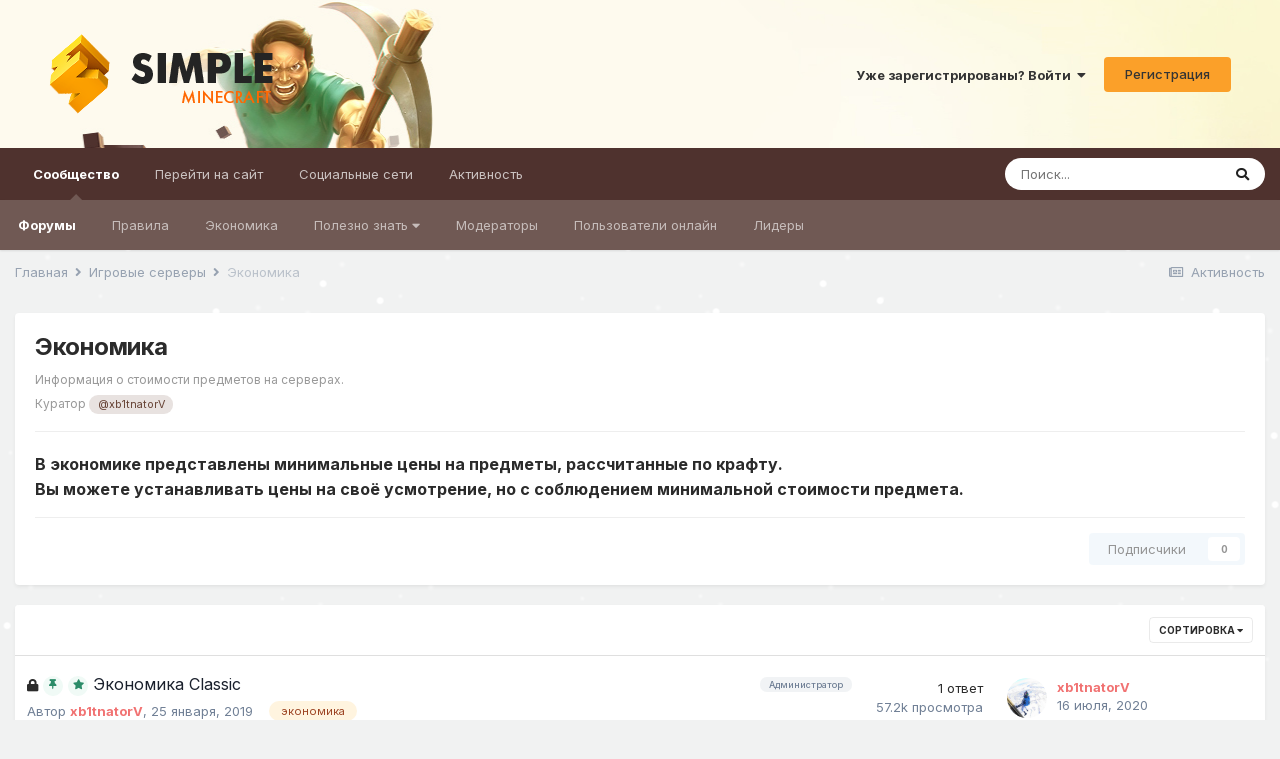

--- FILE ---
content_type: text/html;charset=UTF-8
request_url: https://f.simpleminecraft.ru/index.php?/forum/49-jekonomika/
body_size: 13271
content:
<!DOCTYPE html>
<html lang="ru-RU" dir="ltr">
	<head>
		<meta charset="utf-8">
		<title>Экономика - SimpleMinecraft - Форум</title>
		
			<!-- Global site tag (gtag.js) - Google Analytics -->
<script async src="https://www.googletagmanager.com/gtag/js?id=UA-165263859-1"></script>
<script>
  window.dataLayer = window.dataLayer || [];
  function gtag(){dataLayer.push(arguments);}
  gtag('js', new Date());

  gtag('config', 'UA-165263859-1');
</script>
		
		
		
		

	<meta name="viewport" content="width=device-width, initial-scale=1">


	
	
		<meta property="og:image" content="https://f.simpleminecraft.ru/uploads/monthly_2024_05/48.png.0ebfb8b66529d074c61d6192b211e40f.png">
	


	<meta name="twitter:card" content="summary_large_image" />



	
		
	

	
		
			
				<meta name="description" content="Информация о стоимости предметов на серверах.  	Куратор @xb1tnatorV">
			
		
	

	
		
			
				<meta property="og:title" content="Экономика">
			
		
	

	
		
			
				<meta property="og:description" content="Информация о стоимости предметов на серверах.  	Куратор @xb1tnatorV">
			
		
	

	
		
			
				<meta property="og:site_name" content="SimpleMinecraft - Форум">
			
		
	

	
		
			
				<meta property="og:locale" content="ru_RU">
			
		
	


	
		<link rel="canonical" href="https://f.simpleminecraft.ru/index.php?/forum/49-jekonomika/" />
	




<link rel="manifest" href="https://f.simpleminecraft.ru/index.php?/manifest.webmanifest/">
<meta name="msapplication-config" content="https://f.simpleminecraft.ru/index.php?/browserconfig.xml/">
<meta name="msapplication-starturl" content="/">
<meta name="application-name" content="SimpleMinecraft - Форум">

<meta name="apple-mobile-web-app-title" content="SimpleMinecraft - Форум">

	<meta name="theme-color" content="#4f322e">






	

	
		
			<link rel="icon" sizes="36x36" href="https://f.simpleminecraft.ru/uploads/monthly_2024_05/android-chrome-36x36.png">
		
	

	
		
			<link rel="icon" sizes="48x48" href="https://f.simpleminecraft.ru/uploads/monthly_2024_05/android-chrome-48x48.png">
		
	

	
		
			<link rel="icon" sizes="72x72" href="https://f.simpleminecraft.ru/uploads/monthly_2024_05/android-chrome-72x72.png">
		
	

	
		
			<link rel="icon" sizes="96x96" href="https://f.simpleminecraft.ru/uploads/monthly_2024_05/android-chrome-96x96.png">
		
	

	
		
			<link rel="icon" sizes="144x144" href="https://f.simpleminecraft.ru/uploads/monthly_2024_05/android-chrome-144x144.png">
		
	

	
		
			<link rel="icon" sizes="192x192" href="https://f.simpleminecraft.ru/uploads/monthly_2024_05/android-chrome-192x192.png">
		
	

	
		
			<link rel="icon" sizes="256x256" href="https://f.simpleminecraft.ru/uploads/monthly_2024_05/android-chrome-256x256.png">
		
	

	
		
			<link rel="icon" sizes="384x384" href="https://f.simpleminecraft.ru/uploads/monthly_2024_05/android-chrome-384x384.png">
		
	

	
		
			<link rel="icon" sizes="512x512" href="https://f.simpleminecraft.ru/uploads/monthly_2024_05/android-chrome-512x512.png">
		
	

	
		
			<meta name="msapplication-square70x70logo" content="https://f.simpleminecraft.ru/uploads/monthly_2024_05/msapplication-square70x70logo.png"/>
		
	

	
		
			<meta name="msapplication-TileImage" content="https://f.simpleminecraft.ru/uploads/monthly_2024_05/msapplication-TileImage.png"/>
		
	

	
		
			<meta name="msapplication-square150x150logo" content="https://f.simpleminecraft.ru/uploads/monthly_2024_05/msapplication-square150x150logo.png"/>
		
	

	
		
			<meta name="msapplication-wide310x150logo" content="https://f.simpleminecraft.ru/uploads/monthly_2024_05/msapplication-wide310x150logo.png"/>
		
	

	
		
			<meta name="msapplication-square310x310logo" content="https://f.simpleminecraft.ru/uploads/monthly_2024_05/msapplication-square310x310logo.png"/>
		
	

	
		
			
				<link rel="apple-touch-icon" href="https://f.simpleminecraft.ru/uploads/monthly_2024_05/apple-touch-icon-57x57.png">
			
		
	

	
		
			
				<link rel="apple-touch-icon" sizes="60x60" href="https://f.simpleminecraft.ru/uploads/monthly_2024_05/apple-touch-icon-60x60.png">
			
		
	

	
		
			
				<link rel="apple-touch-icon" sizes="72x72" href="https://f.simpleminecraft.ru/uploads/monthly_2024_05/apple-touch-icon-72x72.png">
			
		
	

	
		
			
				<link rel="apple-touch-icon" sizes="76x76" href="https://f.simpleminecraft.ru/uploads/monthly_2024_05/apple-touch-icon-76x76.png">
			
		
	

	
		
			
				<link rel="apple-touch-icon" sizes="114x114" href="https://f.simpleminecraft.ru/uploads/monthly_2024_05/apple-touch-icon-114x114.png">
			
		
	

	
		
			
				<link rel="apple-touch-icon" sizes="120x120" href="https://f.simpleminecraft.ru/uploads/monthly_2024_05/apple-touch-icon-120x120.png">
			
		
	

	
		
			
				<link rel="apple-touch-icon" sizes="144x144" href="https://f.simpleminecraft.ru/uploads/monthly_2024_05/apple-touch-icon-144x144.png">
			
		
	

	
		
			
				<link rel="apple-touch-icon" sizes="152x152" href="https://f.simpleminecraft.ru/uploads/monthly_2024_05/apple-touch-icon-152x152.png">
			
		
	

	
		
			
				<link rel="apple-touch-icon" sizes="180x180" href="https://f.simpleminecraft.ru/uploads/monthly_2024_05/apple-touch-icon-180x180.png">
			
		
	





<link rel="preload" href="//f.simpleminecraft.ru/applications/core/interface/font/fontawesome-webfont.woff2?v=4.7.0" as="font" crossorigin="anonymous">
		


	
		<link href="https://fonts.googleapis.com/css?family=Inter:300,300i,400,400i,500,700,700i" rel="stylesheet" referrerpolicy="origin">
	



	<link rel="stylesheet" href="https://f.simpleminecraft.ru/uploads/css_built_51/341e4a57816af3ba440d891ca87450ff_framework.css?v=7dc25d7a251764585009" media="all">

	<link rel="stylesheet" href="https://f.simpleminecraft.ru/uploads/css_built_51/05e81b71abe4f22d6eb8d1a929494829_responsive.css?v=7dc25d7a251764585009" media="all">

	<link rel="stylesheet" href="https://f.simpleminecraft.ru/uploads/css_built_51/20446cf2d164adcc029377cb04d43d17_flags.css?v=7dc25d7a251764585009" media="all">

	<link rel="stylesheet" href="https://f.simpleminecraft.ru/uploads/css_built_51/90eb5adf50a8c640f633d47fd7eb1778_core.css?v=7dc25d7a251764585009" media="all">

	<link rel="stylesheet" href="https://f.simpleminecraft.ru/uploads/css_built_51/5a0da001ccc2200dc5625c3f3934497d_core_responsive.css?v=7dc25d7a251764585009" media="all">

	<link rel="stylesheet" href="https://f.simpleminecraft.ru/uploads/css_built_51/62e269ced0fdab7e30e026f1d30ae516_forums.css?v=7dc25d7a251764585009" media="all">

	<link rel="stylesheet" href="https://f.simpleminecraft.ru/uploads/css_built_51/76e62c573090645fb99a15a363d8620e_forums_responsive.css?v=7dc25d7a251764585009" media="all">





<link rel="stylesheet" href="https://f.simpleminecraft.ru/uploads/css_built_51/258adbb6e4f3e83cd3b355f84e3fa002_custom.css?v=7dc25d7a251764585009" media="all">




		
		

	
	<link rel='shortcut icon' href='https://f.simpleminecraft.ru/uploads/monthly_2024_05/48.png' type="image/png">

	<link rel="stylesheet" href="https://use.fontawesome.com/releases/v5.15.4/css/all.css">
<link rel="stylesheet" href="https://use.fontawesome.com/releases/v5.15.4/css/v4-shims.css"></head>
	<body class="ipsApp ipsApp_front ipsJS_none ipsClearfix" data-controller="core.front.core.app"  data-message=""  data-pageapp="forums" data-pagelocation="front" data-pagemodule="forums" data-pagecontroller="forums" data-pageid="49"   >
		
		  <a href="#ipsLayout_mainArea" class="ipsHide" title="Перейти к основному содержанию на этой странице" accesskey="m">Перейти к содержанию</a>
		
			<div id="ipsLayout_header" class="ipsClearfix">
				





				<header>
					<div class="ipsLayout_container">
						


<a href='https://f.simpleminecraft.ru/' id='elLogo' accesskey='1'><img src="https://f.simpleminecraft.ru/uploads/monthly_2021_11/logo.png.71db1589c0ad6c3ccc35b9ca0dc12236.png" alt='SimpleMinecraft - Форум'></a>

						
							

	<ul id="elUserNav" class="ipsList_inline cSignedOut ipsResponsive_showDesktop">
		
		<li id="elSignInLink">
			<a href="https://f.simpleminecraft.ru/index.php?/login/" data-ipsmenu-closeonclick="false" data-ipsmenu id="elUserSignIn">
				Уже зарегистрированы? Войти  <i class="fa fa-caret-down"></i>
			</a>
			
<div id='elUserSignIn_menu' class='ipsMenu ipsMenu_auto ipsHide'>
	<form accept-charset='utf-8' method='post' action='https://f.simpleminecraft.ru/index.php?/login/'>
		<input type="hidden" name="csrfKey" value="f19c8231344d28d428eb8c9037c6fb82">
		<input type="hidden" name="ref" value="aHR0cHM6Ly9mLnNpbXBsZW1pbmVjcmFmdC5ydS9pbmRleC5waHA/L2ZvcnVtLzQ5LWpla29ub21pa2Ev">
		<div data-role="loginForm">
			
			
			
				
<div class="ipsPad ipsForm ipsForm_vertical">
	<h4 class="ipsType_sectionHead">Войти</h4>
	<br><br>
	<ul class='ipsList_reset'>
		<li class="ipsFieldRow ipsFieldRow_noLabel ipsFieldRow_fullWidth">
			
			
				<input type="text" placeholder="Отображаемое имя" name="auth" autocomplete="username">
			
		</li>
		<li class="ipsFieldRow ipsFieldRow_noLabel ipsFieldRow_fullWidth">
			<input type="password" placeholder="Пароль" name="password" autocomplete="current-password">
		</li>
		<li class="ipsFieldRow ipsFieldRow_checkbox ipsClearfix">
			<span class="ipsCustomInput">
				<input type="checkbox" name="remember_me" id="remember_me_checkbox" value="1" checked aria-checked="true">
				<span></span>
			</span>
			<div class="ipsFieldRow_content">
				<label class="ipsFieldRow_label" for="remember_me_checkbox">Запомнить</label>
				<span class="ipsFieldRow_desc">Не рекомендуется для компьютеров с общим доступом</span>
			</div>
		</li>
		<li class="ipsFieldRow ipsFieldRow_fullWidth">
			<button type="submit" name="_processLogin" value="usernamepassword" class="ipsButton ipsButton_primary ipsButton_small" id="elSignIn_submit">Войти</button>
			
				<p class="ipsType_right ipsType_small">
					
						<a href='https://simpleminecraft.ru/?do=lostpassword' target="_blank" rel="noopener">
					
					Забыли пароль?</a>
				</p>
			
		</li>
	</ul>
</div>
			
		</div>
	</form>
</div>
		</li>
		
			<li>
				
					<a href="https://simpleminecraft.ru/?do=register" target="_blank" rel="noopener" class="ipsButton ipsButton_normal ipsButton_primary">Регистрация</a>
				
			</li>
		
	</ul>

							
<ul class='ipsMobileHamburger ipsList_reset ipsResponsive_hideDesktop'>
	<li data-ipsDrawer data-ipsDrawer-drawerElem='#elMobileDrawer'>
		<a href='#'>
			
			
				
			
			
			
			<i class='fa fa-navicon'></i>
		</a>
	</li>
</ul>
						
					</div>
				</header>
				

	<nav data-controller='core.front.core.navBar' class=' ipsResponsive_showDesktop'>
		<div class='ipsNavBar_primary ipsLayout_container '>
			<ul data-role="primaryNavBar" class='ipsClearfix'>
				


	
		
		
			
		
		<li class='ipsNavBar_active' data-active id='elNavSecondary_1' data-role="navBarItem" data-navApp="core" data-navExt="CustomItem">
			
			
				<a href="https://f.simpleminecraft.ru"  data-navItem-id="1" data-navDefault>
					Сообщество<span class='ipsNavBar_active__identifier'></span>
				</a>
			
			
				<ul class='ipsNavBar_secondary ' data-role='secondaryNavBar'>
					


	
		
		
			
		
		<li class='ipsNavBar_active' data-active id='elNavSecondary_10' data-role="navBarItem" data-navApp="forums" data-navExt="Forums">
			
			
				<a href="https://f.simpleminecraft.ru/index.php"  data-navItem-id="10" data-navDefault>
					Форумы<span class='ipsNavBar_active__identifier'></span>
				</a>
			
			
		</li>
	
	

	
		
		
		<li  id='elNavSecondary_12' data-role="navBarItem" data-navApp="core" data-navExt="CustomItem">
			
			
				<a href="https://simpleminecraft.ru/rules.html" target='_blank' rel="noopener" data-navItem-id="12" >
					Правила<span class='ipsNavBar_active__identifier'></span>
				</a>
			
			
		</li>
	
	

	
		
		
		<li  id='elNavSecondary_48' data-role="navBarItem" data-navApp="core" data-navExt="CustomItem">
			
			
				<a href="https://f.simpleminecraft.ru/index.php?/forum/49-jekonomika/" target='_blank' rel="noopener" data-navItem-id="48" >
					Экономика<span class='ipsNavBar_active__identifier'></span>
				</a>
			
			
		</li>
	
	

	
		
		
		<li  id='elNavSecondary_24' data-role="navBarItem" data-navApp="core" data-navExt="Menu">
			
			
				<a href="#" id="elNavigation_24" data-ipsMenu data-ipsMenu-appendTo='#elNavSecondary_1' data-ipsMenu-activeClass='ipsNavActive_menu' data-navItem-id="24" >
					Полезно знать <i class="fa fa-caret-down"></i><span class='ipsNavBar_active__identifier'></span>
				</a>
				<ul id="elNavigation_24_menu" class="ipsMenu ipsMenu_auto ipsHide">
					

	
		
			<li class='ipsMenu_item' >
				<a href='https://f.simpleminecraft.ru/index.php?/topic/5037-ogranicheniya-na-serverah-simpleminecraft/' >
					Ограничения на серверах 
				</a>
			</li>
		
	

	
		
			<li class='ipsMenu_item' >
				<a href='https://f.simpleminecraft.ru/index.php?/topic/15306-dvuhfaktornaya-autentifikaciya/' >
					Двухфакторная аутентификация
				</a>
			</li>
		
	

	
		
			<li class='ipsMenu_item' >
				<a href='https://f.simpleminecraft.ru/index.php?/topic/13834-raspisanie-iventov-na-serverah-simpleminecraft/' >
					Расписание ивентов на серверах
				</a>
			</li>
		
	

	
		
			<li class='ipsMenu_item' >
				<a href='https://f.simpleminecraft.ru/index.php?/topic/18406-faq-otvety-na-chasto-zadavaemye-voprosy/' >
					F.A.Q
				</a>
			</li>
		
	

				</ul>
			
			
		</li>
	
	

	
		
		
		<li  id='elNavSecondary_21' data-role="navBarItem" data-navApp="core" data-navExt="StaffDirectory">
			
			
				<a href="https://f.simpleminecraft.ru/index.php?/staff/"  data-navItem-id="21" >
					Модераторы<span class='ipsNavBar_active__identifier'></span>
				</a>
			
			
		</li>
	
	

	
		
		
		<li  id='elNavSecondary_14' data-role="navBarItem" data-navApp="core" data-navExt="OnlineUsers">
			
			
				<a href="https://f.simpleminecraft.ru/index.php?/online/"  data-navItem-id="14" >
					Пользователи онлайн<span class='ipsNavBar_active__identifier'></span>
				</a>
			
			
		</li>
	
	

	
		
		
		<li  id='elNavSecondary_15' data-role="navBarItem" data-navApp="core" data-navExt="Leaderboard">
			
			
				<a href="https://f.simpleminecraft.ru/index.php?/leaderboard/"  data-navItem-id="15" >
					Лидеры<span class='ipsNavBar_active__identifier'></span>
				</a>
			
			
		</li>
	
	

					<li class='ipsHide' id='elNavigationMore_1' data-role='navMore'>
						<a href='#' data-ipsMenu data-ipsMenu-appendTo='#elNavigationMore_1' id='elNavigationMore_1_dropdown'>Больше <i class='fa fa-caret-down'></i></a>
						<ul class='ipsHide ipsMenu ipsMenu_auto' id='elNavigationMore_1_dropdown_menu' data-role='moreDropdown'></ul>
					</li>
				</ul>
			
		</li>
	
	

	
		
		
		<li  id='elNavSecondary_16' data-role="navBarItem" data-navApp="core" data-navExt="CustomItem">
			
			
				<a href="https://simpleminecraft.ru"  data-navItem-id="16" >
					Перейти на сайт<span class='ipsNavBar_active__identifier'></span>
				</a>
			
			
				<ul class='ipsNavBar_secondary ipsHide' data-role='secondaryNavBar'>
					


	
		
		
		<li  id='elNavSecondary_17' data-role="navBarItem" data-navApp="core" data-navExt="CustomItem">
			
			
				<a href="https://simpleminecraft.ru/cabinet" target='_blank' rel="noopener" data-navItem-id="17" >
					Личный кабинет<span class='ipsNavBar_active__identifier'></span>
				</a>
			
			
		</li>
	
	

	
		
		
		<li  id='elNavSecondary_38' data-role="navBarItem" data-navApp="core" data-navExt="CustomItem">
			
			
				<a href="https://simpleminecraft.ru/cabinet/privileges" target='_blank' rel="noopener" data-navItem-id="38" >
					Привилегии<span class='ipsNavBar_active__identifier'></span>
				</a>
			
			
		</li>
	
	

	
		
		
		<li  id='elNavSecondary_18' data-role="navBarItem" data-navApp="core" data-navExt="CustomItem">
			
			
				<a href="https://simpleminecraft.ru/?do=shop" target='_blank' rel="noopener" data-navItem-id="18" >
					Магазин<span class='ipsNavBar_active__identifier'></span>
				</a>
			
			
		</li>
	
	

	
		
		
		<li  id='elNavSecondary_23' data-role="navBarItem" data-navApp="core" data-navExt="CustomItem">
			
			
				<a href="https://simpleminecraft.ru/download.html" target='_blank' rel="noopener" data-navItem-id="23" >
					Скачать лаунчер<span class='ipsNavBar_active__identifier'></span>
				</a>
			
			
		</li>
	
	

	
		
		
		<li  id='elNavSecondary_19' data-role="navBarItem" data-navApp="core" data-navExt="CustomItem">
			
			
				<a href="https://simpleminecraft.ru/?do=cp&amp;page=vote" target='_blank' rel="noopener" data-navItem-id="19" >
					Голосование<span class='ipsNavBar_active__identifier'></span>
				</a>
			
			
		</li>
	
	

	
		
		
		<li  id='elNavSecondary_20' data-role="navBarItem" data-navApp="core" data-navExt="CustomItem">
			
			
				<a href="https://simpleminecraft.ru/radio.html" target='_blank' rel="noopener" data-navItem-id="20" >
					Радио<span class='ipsNavBar_active__identifier'></span>
				</a>
			
			
		</li>
	
	

					<li class='ipsHide' id='elNavigationMore_16' data-role='navMore'>
						<a href='#' data-ipsMenu data-ipsMenu-appendTo='#elNavigationMore_16' id='elNavigationMore_16_dropdown'>Больше <i class='fa fa-caret-down'></i></a>
						<ul class='ipsHide ipsMenu ipsMenu_auto' id='elNavigationMore_16_dropdown_menu' data-role='moreDropdown'></ul>
					</li>
				</ul>
			
		</li>
	
	

	
		
		
		<li  id='elNavSecondary_39' data-role="navBarItem" data-navApp="core" data-navExt="CustomItem">
			
			
				<a href="https://simpleminecraft.ru/" target='_blank' rel="noopener" data-navItem-id="39" >
					Социальные сети<span class='ipsNavBar_active__identifier'></span>
				</a>
			
			
				<ul class='ipsNavBar_secondary ipsHide' data-role='secondaryNavBar'>
					


	
		
		
		<li  id='elNavSecondary_44' data-role="navBarItem" data-navApp="core" data-navExt="CustomItem">
			
			
				<a href="https://discord.gg/mxV4uYq" target='_blank' rel="noopener" data-navItem-id="44" >
					Discord<span class='ipsNavBar_active__identifier'></span>
				</a>
			
			
		</li>
	
	

	
		
		
		<li  id='elNavSecondary_42' data-role="navBarItem" data-navApp="core" data-navExt="CustomItem">
			
			
				<a href="https://t.me/simpleminecraft" target='_blank' rel="noopener" data-navItem-id="42" >
					Telegram<span class='ipsNavBar_active__identifier'></span>
				</a>
			
			
		</li>
	
	

	
		
		
		<li  id='elNavSecondary_41' data-role="navBarItem" data-navApp="core" data-navExt="CustomItem">
			
			
				<a href="https://vk.com/simpleminecraft" target='_blank' rel="noopener" data-navItem-id="41" >
					Вконтакте<span class='ipsNavBar_active__identifier'></span>
				</a>
			
			
		</li>
	
	

					<li class='ipsHide' id='elNavigationMore_39' data-role='navMore'>
						<a href='#' data-ipsMenu data-ipsMenu-appendTo='#elNavigationMore_39' id='elNavigationMore_39_dropdown'>Больше <i class='fa fa-caret-down'></i></a>
						<ul class='ipsHide ipsMenu ipsMenu_auto' id='elNavigationMore_39_dropdown_menu' data-role='moreDropdown'></ul>
					</li>
				</ul>
			
		</li>
	
	

	
		
		
		<li  id='elNavSecondary_2' data-role="navBarItem" data-navApp="core" data-navExt="CustomItem">
			
			
				<a href="https://f.simpleminecraft.ru/index.php?/discover/"  data-navItem-id="2" >
					Активность<span class='ipsNavBar_active__identifier'></span>
				</a>
			
			
				<ul class='ipsNavBar_secondary ipsHide' data-role='secondaryNavBar'>
					


	
	

	
	

	
		
		
		<li  id='elNavSecondary_4' data-role="navBarItem" data-navApp="core" data-navExt="AllActivity">
			
			
				<a href="https://f.simpleminecraft.ru/index.php?/discover/"  data-navItem-id="4" >
					Активность<span class='ipsNavBar_active__identifier'></span>
				</a>
			
			
		</li>
	
	

	
	

					<li class='ipsHide' id='elNavigationMore_2' data-role='navMore'>
						<a href='#' data-ipsMenu data-ipsMenu-appendTo='#elNavigationMore_2' id='elNavigationMore_2_dropdown'>Больше <i class='fa fa-caret-down'></i></a>
						<ul class='ipsHide ipsMenu ipsMenu_auto' id='elNavigationMore_2_dropdown_menu' data-role='moreDropdown'></ul>
					</li>
				</ul>
			
		</li>
	
	

				<li class='ipsHide' id='elNavigationMore' data-role='navMore'>
					<a href='#' data-ipsMenu data-ipsMenu-appendTo='#elNavigationMore' id='elNavigationMore_dropdown'>Больше</a>
					<ul class='ipsNavBar_secondary ipsHide' data-role='secondaryNavBar'>
						<li class='ipsHide' id='elNavigationMore_more' data-role='navMore'>
							<a href='#' data-ipsMenu data-ipsMenu-appendTo='#elNavigationMore_more' id='elNavigationMore_more_dropdown'>Больше <i class='fa fa-caret-down'></i></a>
							<ul class='ipsHide ipsMenu ipsMenu_auto' id='elNavigationMore_more_dropdown_menu' data-role='moreDropdown'></ul>
						</li>
					</ul>
				</li>
			</ul>
			

	<div id="elSearchWrapper">
		<div id='elSearch' class='' data-controller='core.front.core.quickSearch'>
			<form accept-charset='utf-8' action='//f.simpleminecraft.ru/index.php?/search/&amp;do=quicksearch' method='post'>
				<input type='search' id='elSearchField' placeholder='Поиск...' name='q' autocomplete='off' aria-label='Поиск'>
				<button class='cSearchSubmit' type="submit" aria-label='Поиск'><i class="fa fa-search"></i></button>
				<div id="elSearchExpanded">
					<div class="ipsMenu_title">
						Искать в
					</div>
					<ul class="ipsSideMenu_list ipsSideMenu_withRadios ipsSideMenu_small" data-ipsSideMenu data-ipsSideMenu-type="radio" data-ipsSideMenu-responsive="false" data-role="searchContexts">
						<li>
							<span class='ipsSideMenu_item ipsSideMenu_itemActive' data-ipsMenuValue='all'>
								<input type="radio" name="type" value="all" checked id="elQuickSearchRadio_type_all">
								<label for='elQuickSearchRadio_type_all' id='elQuickSearchRadio_type_all_label'>Везде</label>
							</span>
						</li>
						
						
							<li>
								<span class='ipsSideMenu_item' data-ipsMenuValue='forums_topic'>
									<input type="radio" name="type" value="forums_topic" id="elQuickSearchRadio_type_forums_topic">
									<label for='elQuickSearchRadio_type_forums_topic' id='elQuickSearchRadio_type_forums_topic_label'>Темы</label>
								</span>
							</li>
						
						
							
								<li>
									<span class='ipsSideMenu_item' data-ipsMenuValue='contextual_{&quot;type&quot;:&quot;forums_topic&quot;,&quot;nodes&quot;:49}'>
										<input type="radio" name="type" value='contextual_{&quot;type&quot;:&quot;forums_topic&quot;,&quot;nodes&quot;:49}' id='elQuickSearchRadio_type_contextual_9274ba8eeb1ad156daf6c79c387c7940'>
										<label for='elQuickSearchRadio_type_contextual_9274ba8eeb1ad156daf6c79c387c7940' id='elQuickSearchRadio_type_contextual_9274ba8eeb1ad156daf6c79c387c7940_label'>Этот форум</label>
									</span>
								</li>
							
						
						<li data-role="showMoreSearchContexts">
							<span class='ipsSideMenu_item' data-action="showMoreSearchContexts" data-exclude="forums_topic">
								Ещё...
							</span>
						</li>
					</ul>
					<div class="ipsMenu_title">
						Поиск контента, содержащего...
					</div>
					<ul class='ipsSideMenu_list ipsSideMenu_withRadios ipsSideMenu_small ipsType_normal' role="radiogroup" data-ipsSideMenu data-ipsSideMenu-type="radio" data-ipsSideMenu-responsive="false" data-filterType='andOr'>
						
							<li>
								<span class='ipsSideMenu_item ipsSideMenu_itemActive' data-ipsMenuValue='or'>
									<input type="radio" name="search_and_or" value="or" checked id="elRadio_andOr_or">
									<label for='elRadio_andOr_or' id='elField_andOr_label_or'><em>Любое</em> слово запроса</label>
								</span>
							</li>
						
							<li>
								<span class='ipsSideMenu_item ' data-ipsMenuValue='and'>
									<input type="radio" name="search_and_or" value="and"  id="elRadio_andOr_and">
									<label for='elRadio_andOr_and' id='elField_andOr_label_and'><em>Все</em> слова запроса</label>
								</span>
							</li>
						
					</ul>
					<div class="ipsMenu_title">
						Поиск результатов в...
					</div>
					<ul class='ipsSideMenu_list ipsSideMenu_withRadios ipsSideMenu_small ipsType_normal' role="radiogroup" data-ipsSideMenu data-ipsSideMenu-type="radio" data-ipsSideMenu-responsive="false" data-filterType='searchIn'>
						<li>
							<span class='ipsSideMenu_item ipsSideMenu_itemActive' data-ipsMenuValue='all'>
								<input type="radio" name="search_in" value="all" checked id="elRadio_searchIn_and">
								<label for='elRadio_searchIn_and' id='elField_searchIn_label_all'>Заголовки и содержание контента</label>
							</span>
						</li>
						<li>
							<span class='ipsSideMenu_item' data-ipsMenuValue='titles'>
								<input type="radio" name="search_in" value="titles" id="elRadio_searchIn_titles">
								<label for='elRadio_searchIn_titles' id='elField_searchIn_label_titles'>Только заголовки контента</label>
							</span>
						</li>
					</ul>
				</div>
			</form>
		</div>
	</div>

		</div>
	</nav>

				
<ul id='elMobileNav' class='ipsResponsive_hideDesktop' data-controller='core.front.core.mobileNav'>
	
		
			
			
				
					<li id='elMobileBreadcrumb'>
						<a href='https://f.simpleminecraft.ru/index.php?/forum/13-igrovye-servery/'>
							<span>Игровые серверы</span>
						</a>
					</li>
				
				
			
				
				
			
		
	
	
	
	<li >
		<a data-action="defaultStream" href='https://f.simpleminecraft.ru/index.php?/discover/'><i class="fa fa-newspaper-o" aria-hidden="true"></i></a>
	</li>

	

	
		<li class='ipsJS_show'>
			<a href='https://f.simpleminecraft.ru/index.php?/search/'><i class='fa fa-search'></i></a>
		</li>
	
</ul>
			</div>
		
		<main id="ipsLayout_body" class="ipsLayout_container">
			<div id="ipsLayout_contentArea">
				<div id="ipsLayout_contentWrapper">
					
<nav class='ipsBreadcrumb ipsBreadcrumb_top ipsFaded_withHover'>
	

	<ul class='ipsList_inline ipsPos_right'>
		
		<li >
			<a data-action="defaultStream" class='ipsType_light '  href='https://f.simpleminecraft.ru/index.php?/discover/'><i class="fa fa-newspaper-o" aria-hidden="true"></i> <span>Активность</span></a>
		</li>
		
	</ul>

	<ul data-role="breadcrumbList">
		<li>
			<a title="Главная" href='https://f.simpleminecraft.ru/'>
				<span>Главная <i class='fa fa-angle-right'></i></span>
			</a>
		</li>
		
		
			<li>
				
					<a href='https://f.simpleminecraft.ru/index.php?/forum/13-igrovye-servery/'>
						<span>Игровые серверы <i class='fa fa-angle-right' aria-hidden="true"></i></span>
					</a>
				
			</li>
		
			<li>
				
					Экономика
				
			</li>
		
	</ul>
</nav>
					
					<div id="ipsLayout_mainArea">
						
						
						
						

	




	<div class='cWidgetContainer '  data-role='widgetReceiver' data-orientation='horizontal' data-widgetArea='header'>
		<ul class='ipsList_reset'>
			
				
					
					<li class='ipsWidget ipsWidget_horizontal ipsBox  ipsWidgetHide ipsHide ' data-blockID='app_forums_hotTopics_3dkgiwn50' data-blockConfig="true" data-blockTitle="Популярное сейчас" data-blockErrorMessage="Этот блок не может быть показан. Причиной этому может быть необходимость его настройки, либо он будет отображён после перезагрузки этой страницы."  data-controller='core.front.widgets.block'></li>
				
					
					<li class='ipsWidget ipsWidget_horizontal ipsBox  ipsWidgetHide ipsHide ' data-blockID='app_core_guestSignUp_erhuawhc4' data-blockConfig="true" data-blockTitle="Виджет регистрации гостей" data-blockErrorMessage="Блок отображается только для гостей."  data-controller='core.front.widgets.block'></li>
				
			
		</ul>
	</div>

						




	
	<div class="ipsPageHeader  ipsBox ipsResponsive_pull ipsPadding ipsClearfix" >
		<header>
			<h1 class="ipsType_pageTitle">Экономика</h1>
			
				



<div class='ipsType_richText ipsType_normal' data-controller='core.front.core.lightboxedImages' >
<p>
	<span style="color:#999999;"><span style="font-size:12px;">Информация о стоимости предметов на серверах.</span></span>
</p>

<p style="padding:2px 0px;">
	<span style="font-size:12px;"><span style="color:#999999;">Куратор</span> <a contenteditable="false" data-ipshover="" data-ipshover-target="https://f.simpleminecraft.ru/index.php?/profile/6-xb1tnatorv/&amp;do=hovercard" data-mentionid="6" href="https://f.simpleminecraft.ru/index.php?/profile/6-xb1tnatorv/" rel="">@xb1tnatorV</a></span>
</p>

</div>

			
			
				<hr class='ipsHr'>
				<strong class='ipsType_normal'></strong>
				



<div class='ipsType_richText ipsType_normal ipsSpacer_top' data-controller='core.front.core.lightboxedImages' >
<p>
	<span style="font-size:16px;"><strong>В экономике представлены минимальные цены на предметы, рассчитанные по крафту. </strong></span>
</p>

<p>
	<span style="font-size:16px;"><strong>Вы можете устанавливать цены на своё усмотрение, но с соблюдением минимальной стоимости предмета.</strong></span>
</p>

</div>

			
			
				<hr class='ipsHr ipsResponsive_hidePhone' />
				<div class='ipsClearfix ipsResponsive_hidePhone'>
					<div class='ipsPos_right'>

<div data-followApp='forums' data-followArea='forum' data-followID='49' data-controller='core.front.core.followButton'>
	

	<a href='https://f.simpleminecraft.ru/index.php?/login/' rel="nofollow" class="ipsFollow ipsPos_middle ipsButton ipsButton_light ipsButton_verySmall ipsButton_disabled" data-role="followButton" data-ipsTooltip title='Авторизация'>
		<span>Подписчики</span>
		<span class='ipsCommentCount'>0</span>
	</a>

</div></div>
				</div>
			
		</header>
	</div>
	
	

<div data-controller='forums.front.forum.forumPage'>
	<ul class="ipsToolList ipsToolList_horizontal ipsToolList_horizontal--flex ipsClearfix ipsSpacer_both">
		





	</ul>
	
<div class='ipsBox ipsResponsive_pull' data-baseurl='https://f.simpleminecraft.ru/index.php?/forum/49-jekonomika/' data-resort='listResort' data-tableID='topics'  data-controller='core.global.core.table'>
	
		<h2 class='ipsType_sectionTitle ipsHide ipsType_medium ipsType_reset ipsClear'>В форуме 5 тем</h2>
	

	
	<div class="ipsButtonBar ipsPad_half ipsClearfix ipsClear">
		

		<ul class="ipsButtonRow ipsPos_right ipsClearfix">
			
				<li>
					<a href="#elSortByMenu_menu" id="elSortByMenu_dcc5fb96a62d436ca960592fac63b8cd" data-role='sortButton' data-ipsMenu data-ipsMenu-activeClass="ipsButtonRow_active" data-ipsMenu-selectable="radio">Сортировка <i class="fa fa-caret-down"></i></a>
					<ul class="ipsMenu ipsMenu_auto ipsMenu_withStem ipsMenu_selectable ipsHide" id="elSortByMenu_dcc5fb96a62d436ca960592fac63b8cd_menu">
						
						
							<li class="ipsMenu_item ipsMenu_itemChecked" data-ipsMenuValue="last_post" data-sortDirection='desc'><a href="https://f.simpleminecraft.ru/index.php?/forum/49-jekonomika/&amp;sortby=last_post&amp;sortdirection=desc" rel="nofollow">Последние обновления</a></li>
						
							<li class="ipsMenu_item " data-ipsMenuValue="title" data-sortDirection='asc'><a href="https://f.simpleminecraft.ru/index.php?/forum/49-jekonomika/&amp;sortby=title&amp;sortdirection=asc" rel="nofollow">Заголовок</a></li>
						
							<li class="ipsMenu_item " data-ipsMenuValue="start_date" data-sortDirection='desc'><a href="https://f.simpleminecraft.ru/index.php?/forum/49-jekonomika/&amp;sortby=start_date&amp;sortdirection=desc" rel="nofollow">Дата начала</a></li>
						
							<li class="ipsMenu_item " data-ipsMenuValue="views" data-sortDirection='desc'><a href="https://f.simpleminecraft.ru/index.php?/forum/49-jekonomika/&amp;sortby=views&amp;sortdirection=desc" rel="nofollow">Самые просматриваемые</a></li>
						
							<li class="ipsMenu_item " data-ipsMenuValue="posts" data-sortDirection='desc'><a href="https://f.simpleminecraft.ru/index.php?/forum/49-jekonomika/&amp;sortby=posts&amp;sortdirection=desc" rel="nofollow">Больше ответов</a></li>
						
						
							<li class="ipsMenu_item " data-noSelect="true">
								<a href='https://f.simpleminecraft.ru/index.php?/forum/49-jekonomika/&amp;advancedSearchForm=1&amp;sortby=forums_topics.last_post&amp;sortdirection=DESC' rel="nofollow" data-ipsDialog data-ipsDialog-title='Своя сортировка'>Кастом</a>
							</li>
						
					</ul>
				</li>
			
				
		</ul>
		


		<div data-role="tablePagination" class='ipsHide'>
			


		</div>
	</div>
	
	
		
			<ol class='ipsClear ipsDataList cForumTopicTable  cTopicList ' id='elTable_dcc5fb96a62d436ca960592fac63b8cd' data-role="tableRows">
				


	
	

	
	

	
	

	
	

	
	


	
	
		
		
		
		
			<li class="ipsDataItem ipsDataItem_responsivePhoto ipsDataItem_highlighted   " data-rowid="6453">
				
				<div class="ipsDataItem_main">
					
						


	



<ul class='ipsList_reset ipsFlex-inline ipsFlex-ai:center ipsResponsive_hidePhone ipsMargin_left ipsPos_right' data-ipsTooltip title='Есть посты группы Администратор'>
	
		
			<li><span class='ipsBadge ipsBadge_neutral ipsBadge_small'>Администратор</span></li>
		
	
</ul>
					
					<h4 class="ipsDataItem_title ipsContained_container">
						
							<span>
								<i class="ipsType_medium fa fa-lock" data-ipstooltip title="Эта тема заблокирована"></i>
							</span>	
							
						
						
						
						

						
						
						
														
							
								<span><span class="ipsBadge ipsBadge_icon ipsBadge_small ipsBadge_positive" data-ipstooltip title="Закреплено"><i class="fa fa-thumb-tack"></i></span></span>
							
							
								<span><span class="ipsBadge ipsBadge_icon ipsBadge_small ipsBadge_positive" data-ipstooltip title="Популярно"><i class="fa fa-star"></i></span></span>
							
						
										
												

						<span class="ipsType_break ipsContained">
							<a href="https://f.simpleminecraft.ru/index.php?/topic/6453-jekonomika-classic/" class="" title="Экономика Classic "  data-ipshover data-ipshover-target="https://f.simpleminecraft.ru/index.php?/topic/6453-jekonomika-classic/&amp;preview=1" data-ipshover-timeout="1.5" >
								<span>
									Экономика Classic
								</span>
							</a>
						</span>
						
					</h4>
					<div class="ipsDataItem_meta ipsType_reset ipsType_light ipsType_blendLinks">
						<span>
							Автор 


<a href='https://f.simpleminecraft.ru/index.php?/profile/6-xb1tnatorv/' rel="nofollow" data-ipsHover data-ipsHover-width='370' data-ipsHover-target='https://f.simpleminecraft.ru/index.php?/profile/6-xb1tnatorv/&amp;do=hovercard&amp;referrer=https%253A%252F%252Ff.simpleminecraft.ru%252Findex.php%253F%252Fforum%252F49-jekonomika%252F' title="Перейти в профиль xb1tnatorV" class="ipsType_break"><b><span style='color:#f17272;'>xb1tnatorV</span></b></a>, 
						</span><time datetime='2019-01-25T07:49:04Z' title='01/25/19 07:49 ' data-short='6 г'>25 января, 2019</time>
						
						
							  
							


	
		<ul class='ipsTags ipsTags_inline ipsList_inline  ipsGap:1 ipsGap_row:0'>
			
				
					
						

<li >
	
	<a href="https://f.simpleminecraft.ru/index.php?/search/&amp;tags=%D1%8D%D0%BA%D0%BE%D0%BD%D0%BE%D0%BC%D0%B8%D0%BA%D0%B0" class='ipsTag' title="Найти другой контент с тегом 'экономика'" rel="tag"><span>экономика</span></a>
	
</li>
					
				
			
			
		</ul>
	

						
					</div>
				</div>
				<ul class="ipsDataItem_stats">
					
						<li class="ipsResponsive_showPhone ipsMargin:none">
							


	



<ul class='ipsList_reset ipsFlex-inline ipsFlex-ai:center ' data-ipsTooltip title='Есть посты группы Администратор'>
	
		
			<li><span class='ipsBadge ipsBadge_neutral ipsBadge_small'>Администратор</span></li>
		
	
</ul>
						</li>
					
					
						<li >
							<span class="ipsDataItem_stats_number">1</span>
							<span class="ipsDataItem_stats_type"> ответ</span>
							
						</li>
					
						<li class="ipsType_light" >
							<span class="ipsDataItem_stats_number">57.2k</span>
							<span class="ipsDataItem_stats_type"> просмотра</span>
							
						</li>
					
					
				</ul>
				<ul class="ipsDataItem_lastPoster ipsDataItem_withPhoto ipsType_blendLinks">
					<li>
						
							


	<a href="https://f.simpleminecraft.ru/index.php?/profile/6-xb1tnatorv/" rel="nofollow" data-ipshover data-ipshover-width="370" data-ipshover-target="https://f.simpleminecraft.ru/index.php?/profile/6-xb1tnatorv/&amp;do=hovercard"  class="ipsUserPhoto ipsUserPhoto_tiny" title="Перейти в профиль xb1tnatorV">
		
<img src="https://f.simpleminecraft.ru/uploads/monthly_2018_05/GOPR1194-1(1).thumb.jpg.00cec00c3095b48fd05d9d12d9f2965a.jpg" alt="xb1tnatorV" itemprop="image"> 

	</a>

						
					</li>
					<li>
						
							
								


<a href='https://f.simpleminecraft.ru/index.php?/profile/6-xb1tnatorv/' rel="nofollow" data-ipsHover data-ipsHover-width='370' data-ipsHover-target='https://f.simpleminecraft.ru/index.php?/profile/6-xb1tnatorv/&amp;do=hovercard&amp;referrer=https%253A%252F%252Ff.simpleminecraft.ru%252Findex.php%253F%252Fforum%252F49-jekonomika%252F' title="Перейти в профиль xb1tnatorV" class="ipsType_break"><b><span style='color:#f17272;'>xb1tnatorV</span></b></a>
							
						
					</li>
					<li class="ipsType_light">
						<a href="https://f.simpleminecraft.ru/index.php?/topic/6453-jekonomika-classic/" title="Перейти к последнему посту" class="ipsType_blendLinks">
							<time datetime='2020-07-16T18:42:32Z' title='07/16/20 18:42 ' data-short='5 г'>16 июля, 2020</time>
						</a>
					</li>
				</ul>
				
			</li>
		
	
		
		
		
		
			<li class="ipsDataItem ipsDataItem_responsivePhoto ipsDataItem_highlighted   " data-rowid="3728">
				
				<div class="ipsDataItem_main">
					
						


	



<ul class='ipsList_reset ipsFlex-inline ipsFlex-ai:center ipsResponsive_hidePhone ipsMargin_left ipsPos_right' data-ipsTooltip title='Есть посты группы Администратор'>
	
		
			<li><span class='ipsBadge ipsBadge_neutral ipsBadge_small'>Администратор</span></li>
		
	
</ul>
					
					<h4 class="ipsDataItem_title ipsContained_container">
						
							<span>
								<i class="ipsType_medium fa fa-lock" data-ipstooltip title="Эта тема заблокирована"></i>
							</span>	
							
						
						
						
						

						
						
						
														
							
								<span><span class="ipsBadge ipsBadge_icon ipsBadge_small ipsBadge_positive" data-ipstooltip title="Закреплено"><i class="fa fa-thumb-tack"></i></span></span>
							
							
								<span><span class="ipsBadge ipsBadge_icon ipsBadge_small ipsBadge_positive" data-ipstooltip title="Популярно"><i class="fa fa-star"></i></span></span>
							
						
										
												

						<span class="ipsType_break ipsContained">
							<a href="https://f.simpleminecraft.ru/index.php?/topic/3728-jekonomika-magicrpg/" class="" title="Экономика MagicRPG "  data-ipshover data-ipshover-target="https://f.simpleminecraft.ru/index.php?/topic/3728-jekonomika-magicrpg/&amp;preview=1" data-ipshover-timeout="1.5" >
								<span>
									Экономика MagicRPG
								</span>
							</a>
						</span>
						
					</h4>
					<div class="ipsDataItem_meta ipsType_reset ipsType_light ipsType_blendLinks">
						<span>
							Автор 


<a href='https://f.simpleminecraft.ru/index.php?/profile/6-xb1tnatorv/' rel="nofollow" data-ipsHover data-ipsHover-width='370' data-ipsHover-target='https://f.simpleminecraft.ru/index.php?/profile/6-xb1tnatorv/&amp;do=hovercard&amp;referrer=https%253A%252F%252Ff.simpleminecraft.ru%252Findex.php%253F%252Fforum%252F49-jekonomika%252F' title="Перейти в профиль xb1tnatorV" class="ipsType_break"><b><span style='color:#f17272;'>xb1tnatorV</span></b></a>, 
						</span><time datetime='2018-08-31T00:01:31Z' title='08/31/18 00:01 ' data-short='7 г'>31 августа, 2018</time>
						
						
							  
							


	
		<ul class='ipsTags ipsTags_inline ipsList_inline  ipsGap:1 ipsGap_row:0'>
			
				
					
						

<li >
	
	<a href="https://f.simpleminecraft.ru/index.php?/search/&amp;tags=%D1%8D%D0%BA%D0%BE%D0%BD%D0%BE%D0%BC%D0%B8%D0%BA%D0%B0" class='ipsTag' title="Найти другой контент с тегом 'экономика'" rel="tag"><span>экономика</span></a>
	
</li>
					
				
			
			
		</ul>
	

						
					</div>
				</div>
				<ul class="ipsDataItem_stats">
					
						<li class="ipsResponsive_showPhone ipsMargin:none">
							


	



<ul class='ipsList_reset ipsFlex-inline ipsFlex-ai:center ' data-ipsTooltip title='Есть посты группы Администратор'>
	
		
			<li><span class='ipsBadge ipsBadge_neutral ipsBadge_small'>Администратор</span></li>
		
	
</ul>
						</li>
					
					
						<li >
							<span class="ipsDataItem_stats_number">1</span>
							<span class="ipsDataItem_stats_type"> ответ</span>
							
						</li>
					
						<li class="ipsType_light" >
							<span class="ipsDataItem_stats_number">122.1k</span>
							<span class="ipsDataItem_stats_type"> просмотров</span>
							
						</li>
					
					
				</ul>
				<ul class="ipsDataItem_lastPoster ipsDataItem_withPhoto ipsType_blendLinks">
					<li>
						
							


	<a href="https://f.simpleminecraft.ru/index.php?/profile/6-xb1tnatorv/" rel="nofollow" data-ipshover data-ipshover-width="370" data-ipshover-target="https://f.simpleminecraft.ru/index.php?/profile/6-xb1tnatorv/&amp;do=hovercard"  class="ipsUserPhoto ipsUserPhoto_tiny" title="Перейти в профиль xb1tnatorV">
		
<img src="https://f.simpleminecraft.ru/uploads/monthly_2018_05/GOPR1194-1(1).thumb.jpg.00cec00c3095b48fd05d9d12d9f2965a.jpg" alt="xb1tnatorV" itemprop="image"> 

	</a>

						
					</li>
					<li>
						
							
								


<a href='https://f.simpleminecraft.ru/index.php?/profile/6-xb1tnatorv/' rel="nofollow" data-ipsHover data-ipsHover-width='370' data-ipsHover-target='https://f.simpleminecraft.ru/index.php?/profile/6-xb1tnatorv/&amp;do=hovercard&amp;referrer=https%253A%252F%252Ff.simpleminecraft.ru%252Findex.php%253F%252Fforum%252F49-jekonomika%252F' title="Перейти в профиль xb1tnatorV" class="ipsType_break"><b><span style='color:#f17272;'>xb1tnatorV</span></b></a>
							
						
					</li>
					<li class="ipsType_light">
						<a href="https://f.simpleminecraft.ru/index.php?/topic/3728-jekonomika-magicrpg/" title="Перейти к последнему посту" class="ipsType_blendLinks">
							<time datetime='2020-07-16T18:38:40Z' title='07/16/20 18:38 ' data-short='5 г'>16 июля, 2020</time>
						</a>
					</li>
				</ul>
				
			</li>
		
	
		
		
		
		
			<li class="ipsDataItem ipsDataItem_responsivePhoto ipsDataItem_highlighted   " data-rowid="3658">
				
				<div class="ipsDataItem_main">
					
						


	



<ul class='ipsList_reset ipsFlex-inline ipsFlex-ai:center ipsResponsive_hidePhone ipsMargin_left ipsPos_right' data-ipsTooltip title='Есть посты группы Администратор'>
	
		
			<li><span class='ipsBadge ipsBadge_neutral ipsBadge_small'>Администратор</span></li>
		
	
</ul>
					
					<h4 class="ipsDataItem_title ipsContained_container">
						
							<span>
								<i class="ipsType_medium fa fa-lock" data-ipstooltip title="Эта тема заблокирована"></i>
							</span>	
							
						
						
						
						

						
						
						
														
							
								<span><span class="ipsBadge ipsBadge_icon ipsBadge_small ipsBadge_positive" data-ipstooltip title="Закреплено"><i class="fa fa-thumb-tack"></i></span></span>
							
							
								<span><span class="ipsBadge ipsBadge_icon ipsBadge_small ipsBadge_positive" data-ipstooltip title="Популярно"><i class="fa fa-star"></i></span></span>
							
						
										
												

						<span class="ipsType_break ipsContained">
							<a href="https://f.simpleminecraft.ru/index.php?/topic/3658-jekonomika-hitech/" class="" title="Экономика HiTech "  data-ipshover data-ipshover-target="https://f.simpleminecraft.ru/index.php?/topic/3658-jekonomika-hitech/&amp;preview=1" data-ipshover-timeout="1.5" >
								<span>
									Экономика HiTech
								</span>
							</a>
						</span>
						
					</h4>
					<div class="ipsDataItem_meta ipsType_reset ipsType_light ipsType_blendLinks">
						<span>
							Автор 


<a href='https://f.simpleminecraft.ru/index.php?/profile/6-xb1tnatorv/' rel="nofollow" data-ipsHover data-ipsHover-width='370' data-ipsHover-target='https://f.simpleminecraft.ru/index.php?/profile/6-xb1tnatorv/&amp;do=hovercard&amp;referrer=https%253A%252F%252Ff.simpleminecraft.ru%252Findex.php%253F%252Fforum%252F49-jekonomika%252F' title="Перейти в профиль xb1tnatorV" class="ipsType_break"><b><span style='color:#f17272;'>xb1tnatorV</span></b></a>, 
						</span><time datetime='2018-08-28T14:42:31Z' title='08/28/18 14:42 ' data-short='7 г'>28 августа, 2018</time>
						
						
							  
							


	
		<ul class='ipsTags ipsTags_inline ipsList_inline  ipsGap:1 ipsGap_row:0'>
			
				
					
						

<li >
	
	<a href="https://f.simpleminecraft.ru/index.php?/search/&amp;tags=%D1%8D%D0%BA%D0%BE%D0%BD%D0%BE%D0%BC%D0%B8%D0%BA%D0%B0" class='ipsTag' title="Найти другой контент с тегом 'экономика'" rel="tag"><span>экономика</span></a>
	
</li>
					
				
			
			
		</ul>
	

						
					</div>
				</div>
				<ul class="ipsDataItem_stats">
					
						<li class="ipsResponsive_showPhone ipsMargin:none">
							


	



<ul class='ipsList_reset ipsFlex-inline ipsFlex-ai:center ' data-ipsTooltip title='Есть посты группы Администратор'>
	
		
			<li><span class='ipsBadge ipsBadge_neutral ipsBadge_small'>Администратор</span></li>
		
	
</ul>
						</li>
					
					
						<li >
							<span class="ipsDataItem_stats_number">1</span>
							<span class="ipsDataItem_stats_type"> ответ</span>
							
						</li>
					
						<li class="ipsType_light" >
							<span class="ipsDataItem_stats_number">113.4k</span>
							<span class="ipsDataItem_stats_type"> просмотра</span>
							
						</li>
					
					
				</ul>
				<ul class="ipsDataItem_lastPoster ipsDataItem_withPhoto ipsType_blendLinks">
					<li>
						
							


	<a href="https://f.simpleminecraft.ru/index.php?/profile/6-xb1tnatorv/" rel="nofollow" data-ipshover data-ipshover-width="370" data-ipshover-target="https://f.simpleminecraft.ru/index.php?/profile/6-xb1tnatorv/&amp;do=hovercard"  class="ipsUserPhoto ipsUserPhoto_tiny" title="Перейти в профиль xb1tnatorV">
		
<img src="https://f.simpleminecraft.ru/uploads/monthly_2018_05/GOPR1194-1(1).thumb.jpg.00cec00c3095b48fd05d9d12d9f2965a.jpg" alt="xb1tnatorV" itemprop="image"> 

	</a>

						
					</li>
					<li>
						
							
								


<a href='https://f.simpleminecraft.ru/index.php?/profile/6-xb1tnatorv/' rel="nofollow" data-ipsHover data-ipsHover-width='370' data-ipsHover-target='https://f.simpleminecraft.ru/index.php?/profile/6-xb1tnatorv/&amp;do=hovercard&amp;referrer=https%253A%252F%252Ff.simpleminecraft.ru%252Findex.php%253F%252Fforum%252F49-jekonomika%252F' title="Перейти в профиль xb1tnatorV" class="ipsType_break"><b><span style='color:#f17272;'>xb1tnatorV</span></b></a>
							
						
					</li>
					<li class="ipsType_light">
						<a href="https://f.simpleminecraft.ru/index.php?/topic/3658-jekonomika-hitech/" title="Перейти к последнему посту" class="ipsType_blendLinks">
							<time datetime='2020-07-16T18:37:55Z' title='07/16/20 18:37 ' data-short='5 г'>16 июля, 2020</time>
						</a>
					</li>
				</ul>
				
			</li>
		
	
		
		
		
		
			<li class="ipsDataItem ipsDataItem_responsivePhoto ipsDataItem_highlighted   " data-rowid="2350">
				
				<div class="ipsDataItem_main">
					
						


	



<ul class='ipsList_reset ipsFlex-inline ipsFlex-ai:center ipsResponsive_hidePhone ipsMargin_left ipsPos_right' data-ipsTooltip title='Есть посты группы Администратор'>
	
		
			<li><span class='ipsBadge ipsBadge_neutral ipsBadge_small'>Администратор</span></li>
		
	
</ul>
					
					<h4 class="ipsDataItem_title ipsContained_container">
						
							<span>
								<i class="ipsType_medium fa fa-lock" data-ipstooltip title="Эта тема заблокирована"></i>
							</span>	
							
						
						
						
						

						
						
						
														
							
								<span><span class="ipsBadge ipsBadge_icon ipsBadge_small ipsBadge_positive" data-ipstooltip title="Закреплено"><i class="fa fa-thumb-tack"></i></span></span>
							
							
								<span><span class="ipsBadge ipsBadge_icon ipsBadge_small ipsBadge_positive" data-ipstooltip title="Популярно"><i class="fa fa-star"></i></span></span>
							
						
										
												

						<span class="ipsType_break ipsContained">
							<a href="https://f.simpleminecraft.ru/index.php?/topic/2350-jekonomika-technomagicrpg/" class="" title="Экономика TechnoMagicRPG "  data-ipshover data-ipshover-target="https://f.simpleminecraft.ru/index.php?/topic/2350-jekonomika-technomagicrpg/&amp;preview=1" data-ipshover-timeout="1.5" >
								<span>
									Экономика TechnoMagicRPG
								</span>
							</a>
						</span>
						
					</h4>
					<div class="ipsDataItem_meta ipsType_reset ipsType_light ipsType_blendLinks">
						<span>
							Автор 


<a href='https://f.simpleminecraft.ru/index.php?/profile/6-xb1tnatorv/' rel="nofollow" data-ipsHover data-ipsHover-width='370' data-ipsHover-target='https://f.simpleminecraft.ru/index.php?/profile/6-xb1tnatorv/&amp;do=hovercard&amp;referrer=https%253A%252F%252Ff.simpleminecraft.ru%252Findex.php%253F%252Fforum%252F49-jekonomika%252F' title="Перейти в профиль xb1tnatorV" class="ipsType_break"><b><span style='color:#f17272;'>xb1tnatorV</span></b></a>, 
						</span><time datetime='2018-07-20T11:35:43Z' title='07/20/18 11:35 ' data-short='7 г'>20 июля, 2018</time>
						
						
							  
							


	
		<ul class='ipsTags ipsTags_inline ipsList_inline  ipsGap:1 ipsGap_row:0'>
			
				
					
						

<li >
	
	<a href="https://f.simpleminecraft.ru/index.php?/search/&amp;tags=%D1%8D%D0%BA%D0%BE%D0%BD%D0%BE%D0%BC%D0%B8%D0%BA%D0%B0" class='ipsTag' title="Найти другой контент с тегом 'экономика'" rel="tag"><span>экономика</span></a>
	
</li>
					
				
			
			
		</ul>
	

						
					</div>
				</div>
				<ul class="ipsDataItem_stats">
					
						<li class="ipsResponsive_showPhone ipsMargin:none">
							


	



<ul class='ipsList_reset ipsFlex-inline ipsFlex-ai:center ' data-ipsTooltip title='Есть посты группы Администратор'>
	
		
			<li><span class='ipsBadge ipsBadge_neutral ipsBadge_small'>Администратор</span></li>
		
	
</ul>
						</li>
					
					
						<li >
							<span class="ipsDataItem_stats_number">1</span>
							<span class="ipsDataItem_stats_type"> ответ</span>
							
						</li>
					
						<li class="ipsType_light" >
							<span class="ipsDataItem_stats_number">280k</span>
							<span class="ipsDataItem_stats_type"> просмотров</span>
							
						</li>
					
					
				</ul>
				<ul class="ipsDataItem_lastPoster ipsDataItem_withPhoto ipsType_blendLinks">
					<li>
						
							


	<a href="https://f.simpleminecraft.ru/index.php?/profile/6-xb1tnatorv/" rel="nofollow" data-ipshover data-ipshover-width="370" data-ipshover-target="https://f.simpleminecraft.ru/index.php?/profile/6-xb1tnatorv/&amp;do=hovercard"  class="ipsUserPhoto ipsUserPhoto_tiny" title="Перейти в профиль xb1tnatorV">
		
<img src="https://f.simpleminecraft.ru/uploads/monthly_2018_05/GOPR1194-1(1).thumb.jpg.00cec00c3095b48fd05d9d12d9f2965a.jpg" alt="xb1tnatorV" itemprop="image"> 

	</a>

						
					</li>
					<li>
						
							
								


<a href='https://f.simpleminecraft.ru/index.php?/profile/6-xb1tnatorv/' rel="nofollow" data-ipsHover data-ipsHover-width='370' data-ipsHover-target='https://f.simpleminecraft.ru/index.php?/profile/6-xb1tnatorv/&amp;do=hovercard&amp;referrer=https%253A%252F%252Ff.simpleminecraft.ru%252Findex.php%253F%252Fforum%252F49-jekonomika%252F' title="Перейти в профиль xb1tnatorV" class="ipsType_break"><b><span style='color:#f17272;'>xb1tnatorV</span></b></a>
							
						
					</li>
					<li class="ipsType_light">
						<a href="https://f.simpleminecraft.ru/index.php?/topic/2350-jekonomika-technomagicrpg/" title="Перейти к последнему посту" class="ipsType_blendLinks">
							<time datetime='2020-07-16T18:34:25Z' title='07/16/20 18:34 ' data-short='5 г'>16 июля, 2020</time>
						</a>
					</li>
				</ul>
				
			</li>
		
	
		
		
		
		
			<li class="ipsDataItem ipsDataItem_responsivePhoto ipsDataItem_highlighted   " data-rowid="7551">
				
				<div class="ipsDataItem_main">
					
						


	



<ul class='ipsList_reset ipsFlex-inline ipsFlex-ai:center ipsResponsive_hidePhone ipsMargin_left ipsPos_right' data-ipsTooltip title='Есть посты группы Администратор'>
	
		
			<li><span class='ipsBadge ipsBadge_neutral ipsBadge_small'>Администратор</span></li>
		
	
</ul>
					
					<h4 class="ipsDataItem_title ipsContained_container">
						
							<span>
								<i class="ipsType_medium fa fa-lock" data-ipstooltip title="Эта тема заблокирована"></i>
							</span>	
							
						
						
						
						

						
						
						
														
							
								<span><span class="ipsBadge ipsBadge_icon ipsBadge_small ipsBadge_positive" data-ipstooltip title="Закреплено"><i class="fa fa-thumb-tack"></i></span></span>
							
							
								<span><span class="ipsBadge ipsBadge_icon ipsBadge_small ipsBadge_positive" data-ipstooltip title="Популярно"><i class="fa fa-star"></i></span></span>
							
						
										
												

						<span class="ipsType_break ipsContained">
							<a href="https://f.simpleminecraft.ru/index.php?/topic/7551-jekonomika-magic/" class="" title="Экономика Magic "  data-ipshover data-ipshover-target="https://f.simpleminecraft.ru/index.php?/topic/7551-jekonomika-magic/&amp;preview=1" data-ipshover-timeout="1.5" >
								<span>
									Экономика Magic
								</span>
							</a>
						</span>
						
					</h4>
					<div class="ipsDataItem_meta ipsType_reset ipsType_light ipsType_blendLinks">
						<span>
							Автор 


<a href='https://f.simpleminecraft.ru/index.php?/profile/6-xb1tnatorv/' rel="nofollow" data-ipsHover data-ipsHover-width='370' data-ipsHover-target='https://f.simpleminecraft.ru/index.php?/profile/6-xb1tnatorv/&amp;do=hovercard&amp;referrer=https%253A%252F%252Ff.simpleminecraft.ru%252Findex.php%253F%252Fforum%252F49-jekonomika%252F' title="Перейти в профиль xb1tnatorV" class="ipsType_break"><b><span style='color:#f17272;'>xb1tnatorV</span></b></a>, 
						</span><time datetime='2019-03-17T08:37:25Z' title='03/17/19 08:37 ' data-short='6 г'>17 марта, 2019</time>
						
						
							  
							


	
		<ul class='ipsTags ipsTags_inline ipsList_inline  ipsGap:1 ipsGap_row:0'>
			
				
					
						

<li >
	
	<a href="https://f.simpleminecraft.ru/index.php?/search/&amp;tags=%D1%8D%D0%BA%D0%BE%D0%BD%D0%BE%D0%BC%D0%B8%D0%BA%D0%B0" class='ipsTag' title="Найти другой контент с тегом 'экономика'" rel="tag"><span>экономика</span></a>
	
</li>
					
				
			
			
		</ul>
	

						
					</div>
				</div>
				<ul class="ipsDataItem_stats">
					
						<li class="ipsResponsive_showPhone ipsMargin:none">
							


	



<ul class='ipsList_reset ipsFlex-inline ipsFlex-ai:center ' data-ipsTooltip title='Есть посты группы Администратор'>
	
		
			<li><span class='ipsBadge ipsBadge_neutral ipsBadge_small'>Администратор</span></li>
		
	
</ul>
						</li>
					
					
						<li >
							<span class="ipsDataItem_stats_number">1</span>
							<span class="ipsDataItem_stats_type"> ответ</span>
							
						</li>
					
						<li class="ipsType_light" >
							<span class="ipsDataItem_stats_number">42.1k</span>
							<span class="ipsDataItem_stats_type"> просмотров</span>
							
						</li>
					
					
				</ul>
				<ul class="ipsDataItem_lastPoster ipsDataItem_withPhoto ipsType_blendLinks">
					<li>
						
							


	<a href="https://f.simpleminecraft.ru/index.php?/profile/6-xb1tnatorv/" rel="nofollow" data-ipshover data-ipshover-width="370" data-ipshover-target="https://f.simpleminecraft.ru/index.php?/profile/6-xb1tnatorv/&amp;do=hovercard"  class="ipsUserPhoto ipsUserPhoto_tiny" title="Перейти в профиль xb1tnatorV">
		
<img src="https://f.simpleminecraft.ru/uploads/monthly_2018_05/GOPR1194-1(1).thumb.jpg.00cec00c3095b48fd05d9d12d9f2965a.jpg" alt="xb1tnatorV" itemprop="image"> 

	</a>

						
					</li>
					<li>
						
							
								


<a href='https://f.simpleminecraft.ru/index.php?/profile/6-xb1tnatorv/' rel="nofollow" data-ipsHover data-ipsHover-width='370' data-ipsHover-target='https://f.simpleminecraft.ru/index.php?/profile/6-xb1tnatorv/&amp;do=hovercard&amp;referrer=https%253A%252F%252Ff.simpleminecraft.ru%252Findex.php%253F%252Fforum%252F49-jekonomika%252F' title="Перейти в профиль xb1tnatorV" class="ipsType_break"><b><span style='color:#f17272;'>xb1tnatorV</span></b></a>
							
						
					</li>
					<li class="ipsType_light">
						<a href="https://f.simpleminecraft.ru/index.php?/topic/7551-jekonomika-magic/" title="Перейти к последнему посту" class="ipsType_blendLinks">
							<time datetime='2020-07-16T18:30:33Z' title='07/16/20 18:30 ' data-short='5 г'>16 июля, 2020</time>
						</a>
					</li>
				</ul>
				
			</li>
		
	

			</ol>
		
	

	<div class="ipsButtonBar ipsPad_half ipsClearfix ipsClear ipsHide" data-role="tablePagination">
		


	</div>
</div>
</div>

	<div class='ipsBox ipsPadding ipsResponsive_pull ipsResponsive_showPhone ipsMargin_vertical'>
		<div class='ipsGap_row:3'>
            
			
				<div>
					

<div data-followApp='forums' data-followArea='forum' data-followID='49' data-controller='core.front.core.followButton'>
	

	<a href='https://f.simpleminecraft.ru/index.php?/login/' rel="nofollow" class="ipsFollow ipsPos_middle ipsButton ipsButton_light ipsButton_verySmall ipsButton_disabled" data-role="followButton" data-ipsTooltip title='Авторизация'>
		<span>Подписчики</span>
		<span class='ipsCommentCount'>0</span>
	</a>

</div>
				</div>
			
		</div>
	</div>



						


	<div class='cWidgetContainer '  data-role='widgetReceiver' data-orientation='horizontal' data-widgetArea='footer'>
		<ul class='ipsList_reset'>
			
				
					
					<li class='ipsWidget ipsWidget_horizontal ipsBox  ' data-blockID='app_core_activeUsers_z3a8l1050' data-blockConfig="true" data-blockTitle="Последние посетители" data-blockErrorMessage="Этот блок не может быть показан. Причиной этому может быть необходимость его настройки, либо он будет отображён после перезагрузки этой страницы."  data-controller='core.front.widgets.block'>
<div data-controller='core.front.core.onlineUsersWidget'>
    <h3 class='ipsType_reset ipsWidget_title'>
        
            Последние посетители
        
        
        &nbsp;&nbsp;<span class='ipsType_light ipsType_unbold ipsType_medium' data-memberCount="0">0 пользователей онлайн</span>
        
    </h3>
    <div class='ipsWidget_inner ipsPad'>
        <ul class='ipsList_inline ipsList_csv ipsList_noSpacing ipsType_normal'>
            
                <li class='ipsType_reset ipsType_medium ipsType_light' data-noneOnline>Ни одного зарегистрированного пользователя не просматривает данную страницу</li>
            
        </ul>
        
    </div>
</div></li>
				
			
		</ul>
	</div>

					</div>
					


					
<nav class='ipsBreadcrumb ipsBreadcrumb_bottom ipsFaded_withHover'>
	
		


	

	<ul class='ipsList_inline ipsPos_right'>
		
		<li >
			<a data-action="defaultStream" class='ipsType_light '  href='https://f.simpleminecraft.ru/index.php?/discover/'><i class="fa fa-newspaper-o" aria-hidden="true"></i> <span>Активность</span></a>
		</li>
		
	</ul>

	<ul data-role="breadcrumbList">
		<li>
			<a title="Главная" href='https://f.simpleminecraft.ru/'>
				<span>Главная <i class='fa fa-angle-right'></i></span>
			</a>
		</li>
		
		
			<li>
				
					<a href='https://f.simpleminecraft.ru/index.php?/forum/13-igrovye-servery/'>
						<span>Игровые серверы <i class='fa fa-angle-right' aria-hidden="true"></i></span>
					</a>
				
			</li>
		
			<li>
				
					Экономика
				
			</li>
		
	</ul>
</nav>
				</div>
			</div>
			
		
    
    
        
    

    
    <a id="backtoTop" onclick="$('body').animatescroll();" title="Вернуться наверх"><i class="fa fa-chevron-circle-up"></i></a>
   
</main>
		
			<footer id="ipsLayout_footer" class="ipsClearfix">
				<div class="ipsLayout_container">
					
					

<ul id='elFooterSocialLinks' class='ipsList_inline ipsType_center ipsSpacer_top'>
	

	
		<li class='cUserNav_icon'>
			<a href='https://vk.com/simpleminecraft' target='_blank' class='cShareLink cShareLink_vk' rel='noopener noreferrer'><i class='fa fa-vk'></i></a>
		</li>
	
		<li class='cUserNav_icon'>
			<a href='https://www.youtube.com/channel/UCPowHZ5x6Sy_aszElyp9MvQ' target='_blank' class='cShareLink cShareLink_youtube' rel='noopener noreferrer'><i class='fa fa-youtube'></i></a>
		</li>
	

</ul>


<ul class='ipsList_inline ipsType_center ipsSpacer_top' id="elFooterLinks">
	
	
		<li>
			<a href='#elNavLang_menu' id='elNavLang' data-ipsMenu data-ipsMenu-above>Язык <i class='fa fa-caret-down'></i></a>
			<ul id='elNavLang_menu' class='ipsMenu ipsMenu_selectable ipsHide'>
			
				<li class='ipsMenu_item ipsMenu_itemChecked'>
					<form action="//f.simpleminecraft.ru/index.php?/language/&amp;csrfKey=f19c8231344d28d428eb8c9037c6fb82" method="post">
					<input type="hidden" name="ref" value="aHR0cHM6Ly9mLnNpbXBsZW1pbmVjcmFmdC5ydS9pbmRleC5waHA/L2ZvcnVtLzQ5LWpla29ub21pa2Ev">
					<button type='submit' name='id' value='7' class='ipsButton ipsButton_link ipsButton_link_secondary'><i class='ipsFlag ipsFlag-ru'></i> Русский (RU) (По умолчанию)</button>
					</form>
				</li>
			
				<li class='ipsMenu_item'>
					<form action="//f.simpleminecraft.ru/index.php?/language/&amp;csrfKey=f19c8231344d28d428eb8c9037c6fb82" method="post">
					<input type="hidden" name="ref" value="aHR0cHM6Ly9mLnNpbXBsZW1pbmVjcmFmdC5ydS9pbmRleC5waHA/L2ZvcnVtLzQ5LWpla29ub21pa2Ev">
					<button type='submit' name='id' value='3' class='ipsButton ipsButton_link ipsButton_link_secondary'><i class='ipsFlag ipsFlag-ru'></i> Русский (RU) (старый перевод) </button>
					</form>
				</li>
			
				<li class='ipsMenu_item'>
					<form action="//f.simpleminecraft.ru/index.php?/language/&amp;csrfKey=f19c8231344d28d428eb8c9037c6fb82" method="post">
					<input type="hidden" name="ref" value="aHR0cHM6Ly9mLnNpbXBsZW1pbmVjcmFmdC5ydS9pbmRleC5waHA/L2ZvcnVtLzQ5LWpla29ub21pa2Ev">
					<button type='submit' name='id' value='5' class='ipsButton ipsButton_link ipsButton_link_secondary'><i class='ipsFlag ipsFlag-us'></i> English </button>
					</form>
				</li>
			
			</ul>
		</li>
	
	
	
		<li>
			<a href='#elNavTheme_menu' id='elNavTheme' data-ipsMenu data-ipsMenu-above>Тема <i class='fa fa-caret-down'></i></a>
			<ul id='elNavTheme_menu' class='ipsMenu ipsMenu_selectable ipsHide'>
			
				<li class='ipsMenu_item ipsMenu_itemChecked'>
					<form action="//f.simpleminecraft.ru/index.php?/theme/&amp;csrfKey=f19c8231344d28d428eb8c9037c6fb82" method="post">
					<input type="hidden" name="ref" value="aHR0cHM6Ly9mLnNpbXBsZW1pbmVjcmFmdC5ydS9pbmRleC5waHA/L2ZvcnVtLzQ5LWpla29ub21pa2Ev">
					<button type='submit' name='id' value='51' class='ipsButton ipsButton_link ipsButton_link_secondary'>Светлый стиль (По умолчанию)</button>
					</form>
				</li>
			
				<li class='ipsMenu_item'>
					<form action="//f.simpleminecraft.ru/index.php?/theme/&amp;csrfKey=f19c8231344d28d428eb8c9037c6fb82" method="post">
					<input type="hidden" name="ref" value="aHR0cHM6Ly9mLnNpbXBsZW1pbmVjcmFmdC5ydS9pbmRleC5waHA/L2ZvcnVtLzQ5LWpla29ub21pa2Ev">
					<button type='submit' name='id' value='52' class='ipsButton ipsButton_link ipsButton_link_secondary'>Тёмный стиль </button>
					</form>
				</li>
			
				<li class='ipsMenu_item'>
					<form action="//f.simpleminecraft.ru/index.php?/theme/&amp;csrfKey=f19c8231344d28d428eb8c9037c6fb82" method="post">
					<input type="hidden" name="ref" value="aHR0cHM6Ly9mLnNpbXBsZW1pbmVjcmFmdC5ydS9pbmRleC5waHA/L2ZvcnVtLzQ5LWpla29ub21pa2Ev">
					<button type='submit' name='id' value='53' class='ipsButton ipsButton_link ipsButton_link_secondary'>Стандартный стиль </button>
					</form>
				</li>
			
			</ul>
		</li>
	
	
		<li><a href='https://simpleminecraft.ru/privacy.html'>Политика конфиденциальности</a></li>
	
	
		<li><a rel="nofollow" href='https://f.simpleminecraft.ru/index.php?/contact/' >Обратная связь</a></li>
	
</ul>	


<p id='elCopyright'>
	<span id='elCopyright_userLine'>SimpleMinecraft.Ru ©2025</span>
	<a rel='nofollow' title='Invision Community' href='https://www.invisioncommunity.com/'>Powered by Invision Community</a>
</p>
				</div>
			</footer>
			
<div id='elMobileDrawer' class='ipsDrawer ipsHide'>
	<div class='ipsDrawer_menu'>
		<a href='#' class='ipsDrawer_close' data-action='close'><span>&times;</span></a>
		<div class='ipsDrawer_content ipsFlex ipsFlex-fd:column'>
			
				<div class='ipsPadding ipsBorder_bottom'>
					<ul class='ipsToolList ipsToolList_vertical'>
						<li>
							<a href='https://f.simpleminecraft.ru/index.php?/login/' id='elSigninButton_mobile' class='ipsButton ipsButton_light ipsButton_small ipsButton_fullWidth'>Уже зарегистрированы? Войти</a>
						</li>
						
							<li>
								
									<a href='https://simpleminecraft.ru/?do=register' target="_blank" rel="noopener" class='ipsButton ipsButton_small ipsButton_fullWidth ipsButton_important'>Регистрация</a>
								
							</li>
						
					</ul>
				</div>
			

			<ul class='ipsDrawer_list ipsFlex-flex:11'>
				

				
				
				
				
					
						
						
							<li class='ipsDrawer_itemParent'>
								<h4 class='ipsDrawer_title'><a href='#'>Сообщество</a></h4>
								<ul class='ipsDrawer_list'>
									<li data-action="back"><a href='#'>Назад</a></li>
									
									
										
										
										
											
												
											
										
											
												
											
										
											
												
											
										
											
												
													
														
													
														
													
														
													
														
													
												
											
										
											
												
											
										
											
												
											
										
											
												
											
										
									
													
									
										<li><a href='https://f.simpleminecraft.ru'>Сообщество</a></li>
									
									
									
										


	
		
			<li>
				<a href='https://f.simpleminecraft.ru/index.php' >
					Форумы
				</a>
			</li>
		
	

	
		
			<li>
				<a href='https://simpleminecraft.ru/rules.html' target='_blank' rel="noopener">
					Правила
				</a>
			</li>
		
	

	
		
			<li>
				<a href='https://f.simpleminecraft.ru/index.php?/forum/49-jekonomika/' target='_blank' rel="noopener">
					Экономика
				</a>
			</li>
		
	

	
		
			
			<li class='ipsDrawer_itemParent'>
				<h4 class='ipsDrawer_title'><a href='#'>Полезно знать</a></h4>
				<ul class='ipsDrawer_list'>
					<li data-action="back"><a href='#'>Назад</a></li>
					
					


	
		
			<li>
				<a href='https://f.simpleminecraft.ru/index.php?/topic/5037-ogranicheniya-na-serverah-simpleminecraft/' >
					Ограничения на серверах 
				</a>
			</li>
		
	

	
		
			<li>
				<a href='https://f.simpleminecraft.ru/index.php?/topic/15306-dvuhfaktornaya-autentifikaciya/' >
					Двухфакторная аутентификация
				</a>
			</li>
		
	

	
		
			<li>
				<a href='https://f.simpleminecraft.ru/index.php?/topic/13834-raspisanie-iventov-na-serverah-simpleminecraft/' >
					Расписание ивентов на серверах
				</a>
			</li>
		
	

	
		
			<li>
				<a href='https://f.simpleminecraft.ru/index.php?/topic/18406-faq-otvety-na-chasto-zadavaemye-voprosy/' >
					F.A.Q
				</a>
			</li>
		
	

				</ul>
			</li>
		
	

	
		
			<li>
				<a href='https://f.simpleminecraft.ru/index.php?/staff/' >
					Модераторы
				</a>
			</li>
		
	

	
		
			<li>
				<a href='https://f.simpleminecraft.ru/index.php?/online/' >
					Пользователи онлайн
				</a>
			</li>
		
	

	
		
			<li>
				<a href='https://f.simpleminecraft.ru/index.php?/leaderboard/' >
					Лидеры
				</a>
			</li>
		
	

										
								</ul>
							</li>
						
					
				
					
						
						
							<li class='ipsDrawer_itemParent'>
								<h4 class='ipsDrawer_title'><a href='#'>Перейти на сайт</a></h4>
								<ul class='ipsDrawer_list'>
									<li data-action="back"><a href='#'>Назад</a></li>
									
									
										
										
										
											
												
											
										
											
												
											
										
											
												
											
										
											
												
											
										
											
												
											
										
											
												
											
										
									
													
									
										<li><a href='https://simpleminecraft.ru'>Перейти на сайт</a></li>
									
									
									
										


	
		
			<li>
				<a href='https://simpleminecraft.ru/cabinet' target='_blank' rel="noopener">
					Личный кабинет
				</a>
			</li>
		
	

	
		
			<li>
				<a href='https://simpleminecraft.ru/cabinet/privileges' target='_blank' rel="noopener">
					Привилегии
				</a>
			</li>
		
	

	
		
			<li>
				<a href='https://simpleminecraft.ru/?do=shop' target='_blank' rel="noopener">
					Магазин
				</a>
			</li>
		
	

	
		
			<li>
				<a href='https://simpleminecraft.ru/download.html' target='_blank' rel="noopener">
					Скачать лаунчер
				</a>
			</li>
		
	

	
		
			<li>
				<a href='https://simpleminecraft.ru/?do=cp&amp;page=vote' target='_blank' rel="noopener">
					Голосование
				</a>
			</li>
		
	

	
		
			<li>
				<a href='https://simpleminecraft.ru/radio.html' target='_blank' rel="noopener">
					Радио
				</a>
			</li>
		
	

										
								</ul>
							</li>
						
					
				
					
						
						
							<li class='ipsDrawer_itemParent'>
								<h4 class='ipsDrawer_title'><a href='#'>Социальные сети</a></h4>
								<ul class='ipsDrawer_list'>
									<li data-action="back"><a href='#'>Назад</a></li>
									
									
										
										
										
											
												
											
										
											
												
											
										
											
												
											
										
									
													
									
										<li><a href='https://simpleminecraft.ru/'>Социальные сети</a></li>
									
									
									
										


	
		
			<li>
				<a href='https://discord.gg/mxV4uYq' target='_blank' rel="noopener">
					Discord
				</a>
			</li>
		
	

	
		
			<li>
				<a href='https://t.me/simpleminecraft' target='_blank' rel="noopener">
					Telegram
				</a>
			</li>
		
	

	
		
			<li>
				<a href='https://vk.com/simpleminecraft' target='_blank' rel="noopener">
					Вконтакте
				</a>
			</li>
		
	

										
								</ul>
							</li>
						
					
				
					
						
						
							<li class='ipsDrawer_itemParent'>
								<h4 class='ipsDrawer_title'><a href='#'>Активность</a></h4>
								<ul class='ipsDrawer_list'>
									<li data-action="back"><a href='#'>Назад</a></li>
									
									
										
										
										
											
										
											
										
											
												
													
													
									
													
									
									
									
										


	

	

	
		
			<li>
				<a href='https://f.simpleminecraft.ru/index.php?/discover/' >
					Активность
				</a>
			</li>
		
	

	

										
								</ul>
							</li>
						
					
				
				
			</ul>

			
		</div>
	</div>
</div>

<div id='elMobileCreateMenuDrawer' class='ipsDrawer ipsHide'>
	<div class='ipsDrawer_menu'>
		<a href='#' class='ipsDrawer_close' data-action='close'><span>&times;</span></a>
		<div class='ipsDrawer_content ipsSpacer_bottom ipsPad'>
			<ul class='ipsDrawer_list'>
				<li class="ipsDrawer_listTitle ipsType_reset">Создать...</li>
				
			</ul>
		</div>
	</div>
</div>
			
			

	
	<script type='text/javascript'>
		var ipsDebug = false;		
	
		var CKEDITOR_BASEPATH = '//f.simpleminecraft.ru/applications/core/interface/ckeditor/ckeditor/';
	
		var ipsSettings = {
			
			
			cookie_path: "/",
			
			cookie_prefix: "ips4_",
			
			
			cookie_ssl: true,
			
			upload_imgURL: "",
			message_imgURL: "",
			notification_imgURL: "",
			baseURL: "//f.simpleminecraft.ru/",
			jsURL: "//f.simpleminecraft.ru/applications/core/interface/js/js.php",
			csrfKey: "f19c8231344d28d428eb8c9037c6fb82",
			antiCache: "7dc25d7a251764585009",
			jsAntiCache: "7dc25d7a251765030755",
			disableNotificationSounds: true,
			useCompiledFiles: true,
			links_external: true,
			memberID: 0,
			lazyLoadEnabled: false,
			blankImg: "//f.simpleminecraft.ru/applications/core/interface/js/spacer.png",
			googleAnalyticsEnabled: true,
			matomoEnabled: false,
			viewProfiles: true,
			mapProvider: 'none',
			mapApiKey: '',
			pushPublicKey: null,
			relativeDates: true
		};
		
		
		
		
			ipsSettings['maxImageDimensions'] = {
				width: 1920,
				height: 1080
			};
		
		
	</script>





<script type='text/javascript' src='https://f.simpleminecraft.ru/uploads/javascript_global/root_library.js?v=7dc25d7a251765030755' data-ips></script>


<script type='text/javascript' src='https://f.simpleminecraft.ru/uploads/javascript_global/root_js_lang_7.js?v=7dc25d7a251765030755' data-ips></script>


<script type='text/javascript' src='https://f.simpleminecraft.ru/uploads/javascript_global/root_framework.js?v=7dc25d7a251765030755' data-ips></script>


<script type='text/javascript' src='https://f.simpleminecraft.ru/uploads/javascript_core/global_global_core.js?v=7dc25d7a251765030755' data-ips></script>


<script type='text/javascript' src='https://f.simpleminecraft.ru/uploads/javascript_core/plugins_plugins.js?v=7dc25d7a251765030755' data-ips></script>


<script type='text/javascript' src='https://f.simpleminecraft.ru/uploads/javascript_global/root_front.js?v=7dc25d7a251765030755' data-ips></script>


<script type='text/javascript' src='https://f.simpleminecraft.ru/uploads/javascript_core/front_front_core.js?v=7dc25d7a251765030755' data-ips></script>


<script type='text/javascript' src='https://f.simpleminecraft.ru/uploads/javascript_forums/front_front_forum.js?v=7dc25d7a251765030755' data-ips></script>


<script type='text/javascript' src='https://f.simpleminecraft.ru/uploads/javascript_global/root_map.js?v=7dc25d7a251765030755' data-ips></script>



	<script type='text/javascript'>
		
			ips.setSetting( 'cyberdevil_spoiler_title', jQuery.parseJSON('"1"') );
		
			ips.setSetting( 'cyberdevil_spoiler_icolor', jQuery.parseJSON('null') );
		
			ips.setSetting( 'cyberdevil_spoiler_tpos', jQuery.parseJSON('"0"') );
		
			ips.setSetting( 'date_format', jQuery.parseJSON('"mm\/dd\/yy"') );
		
			ips.setSetting( 'date_first_day', jQuery.parseJSON('0') );
		
			ips.setSetting( 'ipb_url_filter_option', jQuery.parseJSON('"black"') );
		
			ips.setSetting( 'url_filter_any_action', jQuery.parseJSON('"allow"') );
		
			ips.setSetting( 'bypass_profanity', jQuery.parseJSON('0') );
		
			ips.setSetting( 'emoji_style', jQuery.parseJSON('"native"') );
		
			ips.setSetting( 'emoji_shortcodes', jQuery.parseJSON('true') );
		
			ips.setSetting( 'emoji_ascii', jQuery.parseJSON('true') );
		
			ips.setSetting( 'emoji_cache', jQuery.parseJSON('1676768492') );
		
			ips.setSetting( 'image_jpg_quality', jQuery.parseJSON('85') );
		
			ips.setSetting( 'cloud2', jQuery.parseJSON('false') );
		
		
	</script>



<script type='application/ld+json'>
{
    "@context": "http://www.schema.org",
    "publisher": "https://f.simpleminecraft.ru/#organization",
    "@type": "WebSite",
    "@id": "https://f.simpleminecraft.ru/#website",
    "mainEntityOfPage": "https://f.simpleminecraft.ru/",
    "name": "SimpleMinecraft - \u0424\u043e\u0440\u0443\u043c",
    "url": "https://f.simpleminecraft.ru/",
    "potentialAction": {
        "type": "SearchAction",
        "query-input": "required name=query",
        "target": "https://f.simpleminecraft.ru/index.php?/search/\u0026q={query}"
    },
    "inLanguage": [
        {
            "@type": "Language",
            "name": "\u0420\u0443\u0441\u0441\u043a\u0438\u0439 (RU)",
            "alternateName": "ru-RU"
        },
        {
            "@type": "Language",
            "name": "\u0420\u0443\u0441\u0441\u043a\u0438\u0439 (RU) (\u0441\u0442\u0430\u0440\u044b\u0439 \u043f\u0435\u0440\u0435\u0432\u043e\u0434)",
            "alternateName": "ru-RU"
        },
        {
            "@type": "Language",
            "name": "English",
            "alternateName": "en-US"
        }
    ]
}	
</script>

<script type='application/ld+json'>
{
    "@context": "http://www.schema.org",
    "@type": "Organization",
    "@id": "https://f.simpleminecraft.ru/#organization",
    "mainEntityOfPage": "https://f.simpleminecraft.ru/",
    "name": "SimpleMinecraft - \u0424\u043e\u0440\u0443\u043c",
    "url": "https://f.simpleminecraft.ru/",
    "logo": {
        "@type": "ImageObject",
        "@id": "https://f.simpleminecraft.ru/#logo",
        "url": "https://f.simpleminecraft.ru/uploads/monthly_2021_11/logo.png.71db1589c0ad6c3ccc35b9ca0dc12236.png"
    },
    "sameAs": [
        "https://vk.com/simpleminecraft",
        "https://www.youtube.com/channel/UCPowHZ5x6Sy_aszElyp9MvQ"
    ]
}	
</script>

<script type='application/ld+json'>
{
    "@context": "http://schema.org",
    "@type": "BreadcrumbList",
    "itemListElement": [
        {
            "@type": "ListItem",
            "position": 1,
            "item": {
                "@id": "https://f.simpleminecraft.ru/index.php?/forum/13-igrovye-servery/",
                "name": "Игровые серверы"
            }
        }
    ]
}	
</script>

<script type='application/ld+json'>
{
    "@context": "http://schema.org",
    "@type": "ContactPage",
    "url": "https://f.simpleminecraft.ru/index.php?/contact/"
}	
</script>


			
			
		
		<!--ipsQueryLog-->
		<!--ipsCachingLog-->
		
		
			
		
		
	</body>
</html>


--- FILE ---
content_type: application/javascript
request_url: https://f.simpleminecraft.ru/uploads/javascript_global/root_map.js?v=7dc25d7a251765030755
body_size: 211
content:
var ipsJavascriptMap={"core":{"global_core":"https://f.simpleminecraft.ru/uploads/javascript_core/global_global_core.js","admin_core":"https://f.simpleminecraft.ru/uploads/javascript_core/admin_admin_core.js","admin_system":"https://f.simpleminecraft.ru/uploads/javascript_core/admin_admin_system.js","admin_customization":"https://f.simpleminecraft.ru/uploads/javascript_core/admin_admin_customization.js","admin_templates":"https://f.simpleminecraft.ru/uploads/javascript_core/admin_admin_templates.js","admin_dashboard":"https://f.simpleminecraft.ru/uploads/javascript_core/admin_admin_dashboard.js","admin_members":"https://f.simpleminecraft.ru/uploads/javascript_core/admin_admin_members.js","front_core":"https://f.simpleminecraft.ru/uploads/javascript_core/front_front_core.js","front_widgets":"https://f.simpleminecraft.ru/uploads/javascript_core/front_front_widgets.js","front_search":"https://f.simpleminecraft.ru/uploads/javascript_core/front_front_search.js","front_statuses":"https://f.simpleminecraft.ru/uploads/javascript_core/front_front_statuses.js","front_profile":"https://f.simpleminecraft.ru/uploads/javascript_core/front_front_profile.js","front_streams":"https://f.simpleminecraft.ru/uploads/javascript_core/front_front_streams.js","front_system":"https://f.simpleminecraft.ru/uploads/javascript_core/front_front_system.js","front_messages":"https://f.simpleminecraft.ru/uploads/javascript_core/front_front_messages.js","front_modcp":"https://f.simpleminecraft.ru/uploads/javascript_core/front_front_modcp.js","front_ignore":"https://f.simpleminecraft.ru/uploads/javascript_core/front_front_ignore.js"},"forums":{"front_forum":"https://f.simpleminecraft.ru/uploads/javascript_forums/front_front_forum.js","front_topic":"https://f.simpleminecraft.ru/uploads/javascript_forums/front_front_topic.js"},"calendar":{"front_browse":"https://f.simpleminecraft.ru/uploads/javascript_calendar/front_front_browse.js"}};;